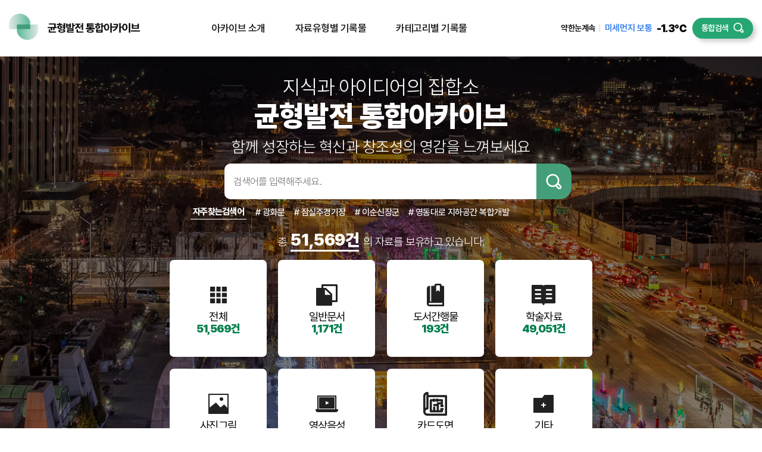

--- FILE ---
content_type: text/html;charset=UTF-8
request_url: https://gwanghwamun.seoul.go.kr/archive/main/mainUtil.layer
body_size: 330
content:







<div class="weather">
    <div class="weather-top">
        <div class="weather-state">약한눈계속</div>
    </div>
    <div class="weather-bottom">
        <dl>
            <dt>미세먼지</dt>
            <dd>보통</dd>
        </dl>
    </div>
    <div class="weather-temp">-1.3℃</div>
</div>
